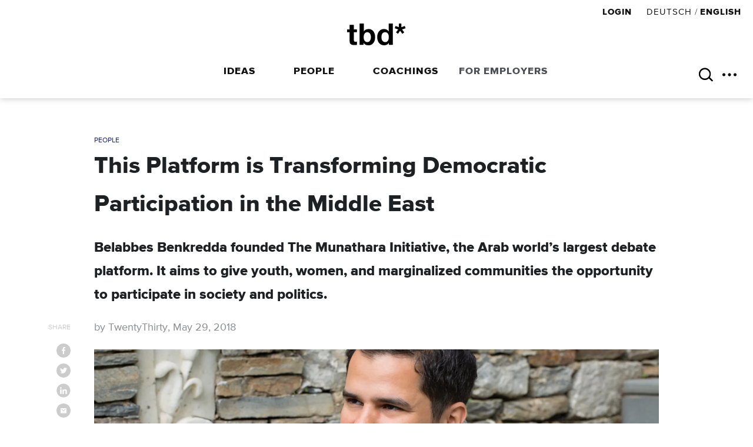

--- FILE ---
content_type: text/html; charset=UTF-8
request_url: https://www.tbd.community/en/a/platform-transforming-democratic-participation-middle-east
body_size: 12369
content:
<!DOCTYPE html>
<html  lang="en" dir="ltr" prefix="content: http://purl.org/rss/1.0/modules/content/  dc: http://purl.org/dc/terms/  foaf: http://xmlns.com/foaf/0.1/  og: http://ogp.me/ns#  rdfs: http://www.w3.org/2000/01/rdf-schema#  schema: http://schema.org/  sioc: http://rdfs.org/sioc/ns#  sioct: http://rdfs.org/sioc/types#  skos: http://www.w3.org/2004/02/skos/core#  xsd: http://www.w3.org/2001/XMLSchema# " class="no-js js">
<head>
  <title>This Platform is Transforming Democratic Participation in the Middle East | TwentyThirty | tbd.community</title>
  <script id="Cookiebot" src="https://consent.cookiebot.com/uc.js" data-cbid="5d260bd1-3b64-49b8-9710-06455802b2a8" data-blockingmode="auto" type="text/javascript"></script>
  <script async src="https://www.googletagmanager.com/gtag/js?id=UA-99754927-1"></script>
  <script>
    window.dataLayer = window.dataLayer || [];
    function gtag() {
      dataLayer.push(arguments);
    }
    gtag('js', new Date());
    gtag('config', 'UA-99754927-1');
    //addwords
    gtag('config', 'AW-467199217');
  </script>

  <meta name="viewport" content="width=device-width, initial-scale=1">
  <meta charset="utf-8" />
<script async src="https://www.googletagmanager.com/gtag/js?id=G-R7Q3SDX2VP"></script>
<script>window.dataLayer = window.dataLayer || [];function gtag(){dataLayer.push(arguments)};gtag("js", new Date());gtag("set", "developer_id.dMDhkMT", true);gtag("config", "G-R7Q3SDX2VP", {"groups":"default","page_placeholder":"PLACEHOLDER_page_location"});</script>
<meta name="description" content="This article originally appeared on TwentyThirty. Two years after the Arab Spring, Belabbes Benkredda founded The Munathara Initiative, the Arab world’s largest debate organization. It aims to give youth, women and marginalized communities the opportunity for participation in society, politics, and governance." />
<link rel="canonical" href="https://www.tbd.community/en/a/platform-transforming-democratic-participation-middle-east" />
<meta property="og:type" content="article" />
<meta property="og:url" content="https://www.tbd.community/en/a/platform-transforming-democratic-participation-middle-east" />
<meta property="og:title" content="This Platform is Transforming Democratic Participation in the Middle East" />
<meta property="og:description" content="Belabbes Benkredda founded The Munathara Initiative, the Arab world’s largest debate platform. It aims to give youth, women, and marginalized communities the opportunity to participate in society and politics." />
<meta property="og:image" content="https://www.tbd.community/sites/default/files/field/image/belabbes_benkredda.jpg" />
<meta property="og:image:url" content="https://www.tbd.community/themes/the_changer/img/logo.png" />
<meta property="article:author" content="TwentyThirty" />
<meta name="twitter:card" content="summary_large_image" />
<meta name="twitter:title" content="This Platform is Transforming Democratic Participation in the Middle East" />
<meta name="twitter:description" content="Belabbes Benkredda founded The Munathara Initiative, the Arab world’s largest debate platform. It aims to give youth, women, and marginalized communities the opportunity to participate in society and politics." />
<meta name="twitter:site" content="@tbd_community" />
<meta name="twitter:url" content="https://www.tbd.community/en/a/platform-transforming-democratic-participation-middle-east" />
<meta name="twitter:image" content="https://www.tbd.community/sites/default/files/field/image/belabbes_benkredda.jpg" />
<meta name="Generator" content="Drupal 9 (https://www.drupal.org)" />
<meta name="MobileOptimized" content="width" />
<meta name="HandheldFriendly" content="true" />
<meta name="viewport" content="width=device-width, initial-scale=1.0" />
<link rel="icon" href="/themes/the_changer/favicon.ico" type="image/vnd.microsoft.icon" />
<link rel="alternate" hreflang="en" href="https://www.tbd.community/en/a/platform-transforming-democratic-participation-middle-east" />

  <link rel="stylesheet" media="all" href="/sites/default/files/css/css_9m8-tA3IQf8ThlLQYTTZUyEweCvyR908Tg0XCbKYOfY.css" />
<link rel="stylesheet" media="all" href="/sites/default/files/css/css_Pvrv9CGRwdnFOlbHt-SOT7wtNPP4212Ye44CTiZa1v8.css" />
<link rel="stylesheet" media="print" href="/sites/default/files/css/css_AbpHGcgLb-kRsJGnwFEktk7uzpZOCcBY74-YBdrKVGs.css" />

  

  <link rel="apple-touch-icon" href="/apple-touch-icon.png">
</head>
<body  class="path-node page-node-type-article sidebar">
<svg style="position: absolute; width: 0; height: 0; overflow: hidden;" version="1.1" xmlns="http://www.w3.org/2000/svg">
<defs>
<symbol id="ic-hamburger" viewBox="0 0 48 32">
<path d="M1.75 0.5h45v5.040h-45v-5.040zM1.75 13.040h45v4.92h-45v-4.92zM1.75 25.46h45v5.040h-45v-5.040z"></path>
</symbol>
<symbol id="ic-search" viewBox="0 0 33 32">
<path d="M32.427 29.069l-7.791-7.791c-0.543-0.543-1.425-0.543-1.967 0s-0.543 1.425 0 1.967l7.791 7.791c0.543 0.543 1.425 0.543 1.967 0s0.543-1.425 0-1.967z"></path>
<path d="M25.043 13.913c0-6.15-4.981-11.13-11.13-11.13s-11.13 4.981-11.13 11.13 4.981 11.13 11.13 11.13 11.13-4.981 11.13-11.13zM27.826 13.913c0 7.684-6.229 13.913-13.913 13.913s-13.913-6.229-13.913-13.913 6.229-13.913 13.913-13.913 13.913 6.229 13.913 13.913z"></path>
</symbol>
<symbol id="ic-arrow-down" viewBox="0 0 53 32">
<path d="M3.993 0.709c-0.869-0.914-2.318-0.949-3.232-0.075-0.914 0.869-0.944 2.315-0.075 3.23l25.655 26.875 25.653-26.875c0.869-0.914 0.839-2.359-0.075-3.23-0.914-0.873-2.359-0.839-3.232 0.075l-22.345 23.41-22.347-23.41z"></path>
</symbol>
<symbol id="ic-more" viewBox="0 0 149 32">
<path d="M31.439 16c0 8.837-7.038 16-15.719 16s-15.719-7.163-15.719-16c0-8.837 7.038-16 15.719-16s15.719 7.163 15.719 16z"></path>
<path d="M90.386 16c0 8.837-7.038 16-15.719 16s-15.719-7.163-15.719-16c0-8.837 7.038-16 15.719-16s15.719 7.163 15.719 16z"></path>
<path d="M149.333 16c0 8.837-7.038 16-15.719 16s-15.719-7.163-15.719-16c0-8.837 7.038-16 15.719-16s15.719 7.163 15.719 16z"></path>
</symbol>
<symbol id="ic-close" viewBox="0 0 32 32">
<path d="M32 3.2l-3.2-3.2-12.8 12.8-12.8-12.8-3.2 3.2 12.8 12.8-12.8 12.8 3.2 3.2 12.8-12.8 12.8 12.8 3.2-3.2-12.8-12.8z"></path>
</symbol>
<symbol id="ic-cta-arrow" viewBox="0 0 51 32">
<path d="M32.975 26.475l7.28-7.293h-37.053c-1.769 0-3.202-1.437-3.202-3.208 0-1.765 1.431-3.197 3.199-3.197h37.018l-7.274-7.269c-1.262-1.261-1.262-3.304 0-4.564 1.26-1.26 3.304-1.26 4.565 0l12.764 12.758c0.63 0.63 0.889 1.448 0.876 2.272 0.062 0.826-0.197 1.648-0.827 2.28l-12.777 12.798c-1.262 1.264-3.307 1.264-4.569 0s-1.262-3.314 0-4.577z"></path>
</symbol>
<symbol id="ic-asterisk" viewBox="0 0 33 32">
<path d="M30.491 7.535l2.45 7.162-10.708 3.627 6.715 9.118-5.99 4.557-6.714-9.581-6.353 9.581-6.080-4.558 6.715-9.116-10.527-3.624 2.451-7.162 10.253 4.092v-11.631h7.26v11.628z"></path>
</symbol>
<symbol id="ic-wave" viewBox="0 0 146 32">
<path d="M145.358 25.632c0 3.505-3.687 5.811-6.955 4.389-5.486-2.385-8.841-7.417-11.687-11.682-3.717-5.571-6.034-8.725-10.442-8.725s-6.728 3.154-10.443 8.725c-3.886 5.825-8.723 13.074-18.642 13.074-9.914 0-14.747-7.249-18.631-13.074-3.714-5.571-6.030-8.725-10.43-8.725-4.403 0-6.72 3.154-10.434 8.725-3.886 5.825-8.72 13.074-18.637 13.074-9.915 0-14.75-7.249-18.631-13.074-2.791-4.185-4.791-7.006-7.477-8.151-1.792-0.762-2.949-2.487-2.949-4.405 0-3.503 3.689-5.811 6.955-4.389 5.482 2.389 8.834 7.417 11.674 11.68 3.714 5.575 6.034 8.726 10.434 8.726 4.405 0 6.72-3.151 10.434-8.725 3.885-5.821 8.717-13.075 18.635-13.075 9.912 0 14.746 7.25 18.632 13.074 3.711 5.575 6.026 8.726 10.426 8.726 4.408 0 6.726-3.154 10.443-8.725 3.885-5.823 8.719-13.075 18.639-13.075s14.754 7.248 18.64 13.074c2.792 4.189 4.795 7.010 7.489 8.154 1.794 0.761 2.954 2.487 2.954 4.403z"></path>
</symbol>
<symbol id="ic-facebook" viewBox="0 0 32 32">
<path d="M20.133 10.667h-1.466c-1.2 0-1.467 0.533-1.467 1.333v1.867h2.8l-0.4 2.8h-2.4v7.333h-2.933v-7.333h-2.4v-2.8h2.4v-2.134c0-2.4 1.466-3.733 3.733-3.733 1.067 0 2 0.133 2.133 0.133v2.534zM16 0c-8.8 0-16 7.2-16 16s7.2 16 16 16 16-7.2 16-16-7.2-16-16-16z"></path>
</symbol>
<symbol id="ic-instagram" viewBox="0 0 32 32">
<path d="M16 0c8.836 0 16 7.164 16 16s-7.164 16-16 16-16-7.164-16-16 7.164-16 16-16zM20.823 12.26c-0.6 0-1.084-0.484-1.084-1.083s0.483-1.085 1.082-1.085c0.6 0 1.085 0.485 1.085 1.085s-0.487 1.084-1.085 1.084zM16 20.64c-2.563 0-4.64-2.077-4.64-4.64s2.077-4.64 4.64-4.64c2.563 0 4.64 2.077 4.64 4.64s-2.077 4.64-4.64 4.64zM22.368 9.632c-0.735-0.735-1.688-0.94-2.716-0.987-0.953-0.043-1.24-0.052-3.652-0.052s-2.7 0.010-3.65 0.052c-1.030 0.047-1.983 0.253-2.718 0.987s-0.94 1.69-0.987 2.718c-0.043 0.95-0.052 1.238-0.052 3.65s0.010 2.7 0.052 3.65c0.047 1.030 0.253 1.982 0.987 2.717s1.688 0.94 2.716 0.986c0.953 0.044 1.238 0.053 3.65 0.053s2.7-0.010 3.65-0.053c1.030-0.047 1.982-0.253 2.717-0.986 0.735-0.734 0.94-1.688 0.987-2.717 0.043-0.953 0.052-1.238 0.052-3.65s-0.010-2.7-0.052-3.652c-0.044-1.027-0.25-1.98-0.984-2.716zM16 12.988c-1.664 0-3.012 1.348-3.012 3.012s1.348 3.012 3.012 3.012 3.012-1.348 3.012-3.012-1.348-3.012-3.012-3.012z"></path>
</symbol>
<symbol id="ic-linkedin" viewBox="0 0 33 32">
<path d="M24.333 24h-3.333v-5.2c0-1.2 0-2.8-1.733-2.8s-2 1.333-2 2.8v5.333h-3.334v-10.666h3.2v1.466c0.4-0.8 1.467-1.733 3.2-1.733 3.334 0 4 2.267 4 5.067v5.733zM10.2 11.867c-1.067 0-1.867-0.934-1.867-1.867 0-1.067 0.8-2 1.867-2s1.867 0.8 1.867 1.867c0.133 1.066-0.8 2-1.867 2zM8.6 24v-10.667h3.333v10.667h-3.333zM16.333 0c-8.8 0-16 7.2-16 16s7.2 16 16 16 16-7.2 16-16-7.2-16-16-16z"></path>
</symbol>
<symbol id="ic-mail" viewBox="0 0 32 32">
<path d="M16 0c8.8 0 16 7.2 16 16s-7.2 16-16 16-16-7.2-16-16 7.2-16 16-16zM22.073 10.667h-12.186c-0.332 0-0.554 0.225-0.554 0.562v10.12c0 0.335 0.222 0.56 0.554 0.56h12.186c0.332 0 0.553-0.225 0.553-0.563v-10.116c0-0.338-0.22-0.563-0.553-0.563zM20.799 13.367l-4.436 3.936c-0.11 0.056-0.277 0.113-0.388 0.113s-0.278-0.057-0.39-0.113l-4.43-3.937c-0.22-0.225-0.277-0.562-0.055-0.787 0.22-0.23 0.555-0.286 0.776-0.060l4.045 3.6 4.044-3.6c0.22-0.226 0.554-0.17 0.775 0.055 0.277 0.224 0.277 0.56 0.056 0.786z"></path>
</symbol>
<symbol id="ic-twitter" viewBox="0 0 32 32">
<path d="M22.4 12.8v0.4c0 4.4-3.333 9.333-9.333 9.333-1.867 0-3.6-0.533-5.067-1.466h0.8c1.6 0 2.933-0.534 4.133-1.467-1.466 0-2.666-0.933-3.066-2.267h0.666c0.267 0 0.534 0 0.8-0.133-1.466-0.267-2.666-1.6-2.666-3.2 0.4 0.267 0.933 0.4 1.466 0.4-0.933-0.533-1.466-1.6-1.466-2.667 0-0.666 0.133-1.2 0.4-1.6 1.6 2 4 3.334 6.8 3.467 0-0.267-0.134-0.533-0.134-0.8 0-1.867 1.467-3.333 3.334-3.333 0.933 0 1.733 0.4 2.4 1.066 0.8-0.133 1.466-0.4 2.133-0.8-0.267 0.8-0.8 1.467-1.467 1.867 0.667-0.133 1.334-0.267 1.867-0.533-0.4 0.666-0.933 1.2-1.6 1.733zM16 0c-8.8 0-16 7.2-16 16s7.2 16 16 16 16-7.2 16-16-7.2-16-16-16z"></path>
</symbol>
<symbol id="tbd-logo" viewBox="0 0 87 32">
<path d="M14.642 8.671v4.182h-4.587v11.269c0 1.055 0.176 1.764 0.529 2.119s1.059 0.528 2.117 0.528c0.353 0 0.69-0.009 1.014-0.043 0.32-0.026 0.631-0.069 0.925-0.13v4.843c-0.536 0.087-1.124 0.147-1.764 0.182-0.649 0.035-1.28 0.043-1.903 0.043-0.969 0-1.894-0.061-2.759-0.199-0.873-0.13-1.635-0.389-2.301-0.77s-1.185-0.925-1.565-1.626c-0.381-0.701-0.571-1.626-0.571-2.768v-13.45h-3.779v-4.181h3.793v-6.822h6.262v6.822h4.587zM24.784 0v11.444h0.088c0.761-1.173 1.799-2.031 3.105-2.575 1.306-0.542 2.664-0.813 4.074-0.813 1.142 0 2.275 0.233 3.39 0.703s2.119 1.188 3.018 2.157 1.626 2.208 2.179 3.719c0.555 1.512 0.839 3.309 0.839 5.392s-0.284 3.881-0.839 5.392c-0.562 1.514-1.289 2.759-2.185 3.728-0.899 0.969-1.903 1.686-3.022 2.162s-2.249 0.709-3.399 0.709c-1.674 0-3.174-0.259-4.497-0.787s-2.322-1.427-2.998-2.683h-0.087v2.906h-5.942v-31.454h6.262zM61.654 28.523c-0.735 1.232-1.698 2.119-2.889 2.662s-2.536 0.815-4.035 0.815c-1.704 0-3.2-0.33-4.497-0.99s-2.352-1.555-3.191-2.685c-0.839-1.13-1.47-2.428-1.894-3.895s-0.64-2.992-0.64-4.578c0-1.526 0.216-3.001 0.64-4.424 0.432-1.423 1.064-2.677 1.903-3.762s1.894-1.96 3.157-2.621c1.263-0.66 2.733-0.989 4.411-0.989 1.358 0 2.638 0.285 3.857 0.858 1.228 0.573 2.188 1.416 2.897 2.531h0.087v-11.444h6.262v31.427h-5.968v-2.906h-0.087zM85.296 3.563l1.191 3.392-5.204 1.716 3.264 4.313-2.911 2.157-3.261-4.534-3.088 4.534-2.949-2.157 3.269-4.313-5.121-1.718 1.191-3.389 4.982 1.937v-5.502h3.529v5.502l5.117-1.937zM34.928 17.297c-0.206-0.882-0.529-1.658-0.97-2.333s-0.992-1.211-1.654-1.607-1.463-0.593-2.404-0.593c-0.912 0-1.706 0.197-2.381 0.593-0.683 0.398-1.237 0.932-1.678 1.607s-0.77 1.453-0.969 2.333c-0.208 0.882-0.311 1.799-0.311 2.768 0 0.934 0.104 1.842 0.303 2.724s0.528 1.652 0.969 2.335c0.441 0.675 0.995 1.211 1.678 1.6 0.675 0.398 1.47 0.588 2.378 0.588 0.934 0 1.738-0.199 2.404-0.597 0.657-0.395 1.211-0.931 1.652-1.605s0.761-1.453 0.969-2.333c0.199-0.882 0.303-1.79 0.303-2.73 0-0.969-0.104-1.894-0.311-2.776zM61.389 17.275c-0.173-0.865-0.476-1.629-0.899-2.288s-0.977-1.196-1.652-1.607-1.531-0.617-2.551-0.617c-1.029 0-1.894 0.205-2.603 0.616-0.701 0.406-1.271 0.951-1.695 1.626s-0.735 1.444-0.925 2.309c-0.19 0.865-0.285 1.764-0.285 2.707 0 0.882 0.104 1.756 0.311 2.638s0.536 1.661 0.995 2.352c0.458 0.683 1.029 1.245 1.721 1.669s1.522 0.64 2.491 0.64c1.029 0 1.885-0.208 2.577-0.614 0.692-0.415 1.245-0.96 1.652-1.652 0.415-0.692 0.709-1.479 0.882-2.361 0.182-0.882 0.268-1.79 0.268-2.733s-0.087-1.842-0.262-2.707z"></path>
</symbol>
</defs>
</svg>


    
      <div class="dialog-off-canvas-main-canvas" data-off-canvas-main-canvas>
      <div class="region region-top">
    <div id="block-scrollheader" class="block block-tbd-core block-tbd-core-scroll-header">
  
    
      <div id="scroll-header"><div class="l-constrained">
      <a href="/" title="Home" rel="home" class="logo"><svg viewBox=
      "0 0 87 32"><use xmlns:xlink="http://www.w3.org/1999/xlink"
      xlink:href="#tbd-logo"></use></svg></a><div class="share clearfix">
      <span>SHARE</span><a target="share" onclick="return !window.open(this.href, 'share','width=500, height=300, left=100, top=100, scrollbars, resizable')" class="share-btn" href="http://www.facebook.com/sharer/sharer.php?u=https://www.tbd.community/en/a/platform-transforming-democratic-participation-middle-east"><svg viewBox="0 0 32 32"><use xlink:href="#ic-facebook"></use></svg></a><a target="share" onclick="return !window.open(this.href, 'share','width=500, height=300, left=100, top=100, scrollbars, resizable')" class="share-btn" href="https://www.twitter.com/intent/tweet?text=This Platform is Transforming Democratic Participation in the Middle East&amp;via=tbd_community&amp;url=https://www.tbd.community/en/a/platform-transforming-democratic-participation-middle-east"><svg viewBox="0 0 32 32"><use xlink:href="#ic-twitter"></use></svg></a><a target="share" onclick="return !window.open(this.href, 'share','width=500, height=300, left=100, top=100, scrollbars, resizable')" class="share-btn" href="https://www.linkedin.com/cws/share?url=https://www.tbd.community/en/a/platform-transforming-democratic-participation-middle-east"><svg viewBox="0 0 32 32"><use xlink:href="#ic-linkedin"></use></svg></a><a href="mailto:?body=https://www.tbd.community/en/a/platform-transforming-democratic-participation-middle-east" class="share-btn mail"><svg viewBox="0 0 32 32"><use xlink:href="#ic-mail"></use></svg></a></div><div class="title"></div></div></div>
  </div>

  </div>

<div class="l-page">

  <header role="banner" class="clearfix">
        


          
<div class="wrap">

  <div class="header-top">

          <a href="https://www.tbd.community/en/user/login" class="header-link">
        Login
      </a>
    

    	<div class="lang"><a href="/de/node/8823" class="language-link" hreflang="de" data-drupal-link-system-path="node/8823">Deutsch</a>				/
			<a href="/en/a/platform-transforming-democratic-participation-middle-east" class="language-link is-active" hreflang="en" data-drupal-link-system-path="node/8823">English</a></div>

  </div>

  <a href="https://www.tbd.community/en" title="Home" rel="home" class="logo">
    <svg viewBox="0 0 87 32">
      <use xlink:href="#tbd-logo"></use>
    </svg>
  </a>

    <a class="main-toggle" href="#">
    <svg viewBox="0 0 32 32" class="hamburger">
      <use xlink:href="#ic-hamburger"></use>
    </svg>
  </a>

  <a class="more-toggle" href="#">
    <svg viewBox="0 0 32 32" class="more">
      <use xlink:href="#ic-more"></use>
    </svg>
    <svg viewBox="0 0 32 32" class="close">
      <use xlink:href="#ic-close"></use>
    </svg>
  </a>
  
  <div class="header-search">
          <div class="search-block-form search-form block block-search container-inline" data-drupal-selector="search-block-form" id="block-searchform" role="search">
  
    
      <form action="/en/search/node" method="get" id="search-block-form" accept-charset="UTF-8">
  <div class="js-form-item form-item js-form-type-search form-type-search js-form-item-keys form-item-keys form-no-label">
      <label for="edit-keys" class="visually-hidden">Search</label>
        <input title="Enter the terms you wish to search for." placeholder="SEARCH" data-drupal-selector="edit-keys" type="search" id="edit-keys" name="keys" value="" size="21" maxlength="128" class="form-search" />

        </div>
<div data-drupal-selector="edit-actions" class="form-actions js-form-wrapper form-wrapper" id="edit-actions"><input data-drupal-selector="edit-submit" type="submit" id="edit-submit" value="Search" class="button js-form-submit form-submit" />
</div>

</form>

  </div>

        </div>

  <div class="main-menu">
          <nav role="navigation" aria-labelledby="block-menu-header-en-menu" id="block-menu-header-en" class="block block-menu navigation menu--menu-header-en">
            
  <h2 class="visually-hidden" id="block-menu-header-en-menu">Header EN</h2>
  

        
              <ul class="menu">
                    <li class="menu-item menu-item--expanded">
        <a href="/en" title="" data-drupal-link-system-path="&lt;front&gt;">Ideas</a>
                                <ul class="menu">
                    <li class="menu-item">
        <a href="/en/c/work-smarter" title="" data-drupal-link-system-path="taxonomy/term/245">Work Smarter</a>
              </li>
                <li class="menu-item">
        <a href="/en/c/start-something" title="" data-drupal-link-system-path="taxonomy/term/246">Start Something</a>
              </li>
                <li class="menu-item">
        <a href="/en/c/career-advice" title="" data-drupal-link-system-path="taxonomy/term/244">Career Advice</a>
              </li>
                <li class="menu-item">
        <a href="/en/c/lifestyle-and-wellbeing" title="" data-drupal-link-system-path="taxonomy/term/239">Lifestyle and Wellbeing</a>
              </li>
                <li class="menu-item">
        <a href="/en/c/recruiter-insights" title="" data-drupal-link-system-path="taxonomy/term/241">Recruiter Insights</a>
              </li>
        </ul>
  
              </li>
                <li class="menu-item">
        <a href="/en/people" title="" data-drupal-link-system-path="taxonomy/term/240">People</a>
              </li>
                <li class="menu-item menu-item--expanded">
        <a href="/en/coachings-eng" data-drupal-link-system-path="node/19930">Coachings</a>
                                <ul class="menu">
                    <li class="menu-item">
        <a href="/en/node/19852" data-drupal-link-system-path="node/19852">(Free) Job &amp; Career Coaching</a>
              </li>
                <li class="menu-item">
        <a href="/en/node/19853" data-drupal-link-system-path="node/19853">Good Change Facilitator Training</a>
              </li>
                <li class="menu-item">
        <a href="https://www.tbd.community/de/a/tbs-empowerment-und-wellbeing">tbs* | Empowerment and Well-being</a>
              </li>
                <li class="menu-item">
        <a href="/en/purpose-fellowship" title="" data-drupal-link-system-path="node/15830">Purpose Fellowship</a>
              </li>
                <li class="menu-item">
        <a href="/en/node/15151" title="" data-drupal-link-system-path="node/15151">Wellbeing Fellowship</a>
              </li>
        </ul>
  
              </li>
                <li class="menu-item menu-item--expanded">
        <span>For Employers</span>
                                <ul class="menu">
                    <li class="menu-item">
        <a href="https://www.tbd.community/en/workshops-coaching-organizations">Workshops and Coachings</a>
              </li>
                <li class="menu-item">
        <a href="/en/services/advertising-support" data-drupal-link-system-path="services/advertising-support">Advertising support</a>
              </li>
        </ul>
  
              </li>
        </ul>
  


  </nav>

      </div>

    <div class="more-menu">
    <div class="wrap">
      <div class="clearfix">
                  <nav role="navigation" aria-labelledby="block-headermoreen-menu" id="block-headermoreen" class="block block-menu navigation menu--menu-header-more-en">
      
  <h2 id="block-headermoreen-menu">Header More EN</h2>
  

        
              <ul class="menu">
                    <li class="menu-item">
        <a href="/en/about" title="" data-drupal-link-system-path="node/3317">About</a>
              </li>
                <li class="menu-item">
        <a href="https://www.tbd.community/en/jobs" title="Find Job">Find Job</a>
              </li>
                <li class="menu-item">
        <a href="/en/careers" title="" data-drupal-link-system-path="node/6404">Careers</a>
              </li>
                <li class="menu-item">
        <a href="/en/contact" title="" data-drupal-link-system-path="node/3321">Contact</a>
              </li>
                <li class="menu-item">
        <a href="/en/legalprivacy-policy" title="" data-drupal-link-system-path="node/6405">Legal</a>
              </li>
                <li class="menu-item">
        <a href="/en/press" title="" data-drupal-link-system-path="node/3323">Press</a>
              </li>
                <li class="menu-item">
        <a href="/en/faq-0" title="FAQs" data-drupal-link-system-path="node/6359">FAQs</a>
              </li>
        </ul>
  


  </nav>

              </div>
      <div class="follow"><a target="s" href="https://www.facebook.com/tbd.community/" title="Follow us on Facebook"><svg><use xlink:href="#ic-facebook"></use></svg></a><a target="s" href="https://twitter.com/tbd_community" title="Follow us on Twitter"><svg><use xlink:href="#ic-twitter"></use></svg></a><a target="s" href="https://www.linkedin.com/company/the-changer" title="Follow us on Linkedin"><svg><use xlink:href="#ic-linkedin"></use></svg></a><a target="s" href="https://www.instagram.com/tbd.community/" title="Follow us on Instagram"><svg><use xlink:href="#ic-instagram"></use></svg></a></div>

    </div>
  </div>
  
</div>

  </header>

  <main role="main">
    <div class="l-body">
      <div class="wrapper">
                  <div class="stage">
                <div class="l-constrained article-header">
    <div class="ctype"><a href="/en/people" hreflang="en">People</a></div>
    <h1>This Platform is Transforming Democratic Participation in the Middle East</h1>
          <h2>Belabbes Benkredda founded The Munathara Initiative, the Arab world’s largest debate platform. It aims to give youth, women, and marginalized communities the opportunity to participate in society and politics.</h2>
        <div class="inline-share">
      <span>SHARE</span><a target="share" onclick="return !window.open(this.href, 'share','width=500, height=300, left=100, top=100, scrollbars, resizable')" class="share-btn" href="http://www.facebook.com/sharer/sharer.php?u=https://www.tbd.community/en/a/platform-transforming-democratic-participation-middle-east"><svg viewBox="0 0 32 32"><use xlink:href="#ic-facebook"></use></svg></a><a target="share" onclick="return !window.open(this.href, 'share','width=500, height=300, left=100, top=100, scrollbars, resizable')" class="share-btn" href="https://www.twitter.com/intent/tweet?text=This Platform is Transforming Democratic Participation in the Middle East&amp;via=tbd_community&amp;url=https://www.tbd.community/en/a/platform-transforming-democratic-participation-middle-east"><svg viewBox="0 0 32 32"><use xlink:href="#ic-twitter"></use></svg></a><a target="share" onclick="return !window.open(this.href, 'share','width=500, height=300, left=100, top=100, scrollbars, resizable')" class="share-btn" href="https://www.linkedin.com/cws/share?url=https://www.tbd.community/en/a/platform-transforming-democratic-participation-middle-east"><svg viewBox="0 0 32 32"><use xlink:href="#ic-linkedin"></use></svg></a><a href="mailto:?body=https://www.tbd.community/en/a/platform-transforming-democratic-participation-middle-east" class="share-btn mail"><svg viewBox="0 0 32 32"><use xlink:href="#ic-mail"></use></svg></a>
    </div>
          <div class="mb grey">by TwentyThirty, May 29, 2018 </div>
    
            <picture>
                  <source srcset="/sites/default/files/styles/hd/public/field/image/belabbes_benkredda.jpg.webp?itok=1wfnuWAt 1x" media="(min-width: 980px)" type="image/webp"/>
              <source srcset="/sites/default/files/styles/hd_half/public/field/image/belabbes_benkredda.jpg.webp?itok=MoO4hg9- 1x" type="image/webp"/>
                  <img src="/sites/default/files/styles/hd_quarter/public/field/image/belabbes_benkredda.jpg.webp?itok=43vATjFC" alt="Belabbes Benkredda" typeof="foaf:Image" />

  </picture>

      </div>


          </div>
        
        <div class="l-main">
                    <div class="l-content" role="main">
            
                          <div class="region region-content">
    <div data-drupal-messages-fallback class="hidden"></div><div id="block-tc-system-main" class="block block-system block-system-main-block">
  
    
      <article class="full" data-title="This Platform is Transforming Democratic Participation in the Middle East" data-url="/en/a/platform-transforming-democratic-participation-middle-east" data-nid="8823">

	
	<div property="schema:text" class="field__item"><p><em>This article originally appeared on <a href="https://twentythirty.com/mixing-up-arab-public-debate/">TwentyThirty</a>.</em></p>
<p>Two years after the Arab Spring, Belabbes Benkredda founded <a href="http://www.munathara.com/">The Munathara Initiative</a>, the Arab world’s largest debate organization. It aims to give youth, women and marginalized communities the opportunity for participation in society, politics, and governance.</p>
<p>On Munathara, everyone can upload a video stating his or her opinion on a specific topic. The best videos are nominated through an internet voting and its creators are invited to a live television debate. Until now, Munathara has received more than 3,500 video submissions, registered 70,000 members and reached an audience of over ten million viewers with their television debates.</p>
<p>[recommended:8415]</p>
<p>Belabbes is deeply convinced that the freedom of opinion and the freedom of speech are necessary for democratic processes. If these freedoms are guaranteed, people have access to the public sphere. Opinions, that are generated in the public sphere and could influence the outcome of an election, are more legitimate then.</p>
<p><iframe allow="autoplay; encrypted-media" allowfullscreen="" frameborder="0" height="315" src="https://www.youtube.com/embed/DZLEvZuyMuE" width="560"></iframe></p>
<p>Belabbes ideas grew during his studies in Frankfurt am Main, Germany, where he took part in the courses of Jürgen Habermas about public sphere theory. In 2013, he won The Civic Innovator Award of the <a href="https://www.ndi.org">National Democratic Institute</a> for his engagement to foster citizen’s participation.</p>
<p>Benkredda took part in the <a href="https://bmw-foundation.org/when/?past=1">BMW Foundation Global Table in Athens</a> in June 2017 and is a member of the <a href="https://bmw-foundation.org/how/responsible-leaders-network/">BMW Foundation Responsible Leaders Network</a>.</p>
<p>[recommended:8681]</p>
<p><em>This article is presented in collaboration with <a href="http://twentythirty.com/" target="_blank"><strong>TwentyThirty</strong></a>. </em></p>
<p><em>TwentyThirty is an online magazine presented by the BMW Foundation Herbert Quandt. It sheds light on the social, political, and environmental challenges we face and features inspiring Responsible Leaders who are working to solve them. Follow their work on <a href="https://www.facebook.com/twentythirtydotcom/" target="_blank">Facebook</a>.</em></p>
</div>


		
	<div class="tags">
					<a class="tag" href="/en/t/community-building">Community Building</a>
					<a class="tag" href="/en/t/inclusion">Inclusion</a>
					<a class="tag" href="/en/t/politics">Politics</a>
					<a class="tag" href="/en/t/social-innovation">Social Innovation</a>
					<a class="tag" href="/en/t/twentythirty">TwentyThirty</a>
					<a class="tag" href="/en/t/women">Women</a>
			</div>

</article>

  </div>

  </div>

          </div>

                      <aside class="l-sidebar" role="complementary">
                <div class="region region-sidebar">
    <div id="block-relatedjobs-2" class="block block-tbd-jobs block-tbd-jobs-related">
  
    
      
    <a href="/en/services/submit/job" class="vertical-banner bg-grey pattern clearfix mb40">
      <div class="large blue bg-grey">Hiring? Find top talent!</div>
      <span class="btn-outline">
        Post Job
        
      </span>
    </a>
  
  </div>
<div id="block-newideas" class="block block-tbd-core block-tbd-core-new-ideas">
  
    
      <div class="headline">New Ideas</div><article class="static-small clearfix">
  <a href="/en/a/culture-isnt-vibes-its-strategy" title="Culture isn’t vibes, it’s a strategy">
    <div class="media">
              <img alt="HR Yana Maeva" src="/sites/default/files/styles/80x80/public/field/image/Bildschirmfoto%202025-07-26%20um%2016.07.58.png.webp?itok=19wX0MNm" width="80" height="80" loading="lazy" typeof="foaf:Image" class="image-style-_0x80" />


          </div>
  </a>
  <div class="ctype"><a href="/en/c/career-advice" hreflang="en">Career Advice</a></div>
  <a href="/en/a/culture-isnt-vibes-its-strategy" title="Culture isn’t vibes, it’s a strategy">
    <div class="title">Culture isn’t vibes, it’s a strategy</div>
  </a>
</article>
<article class="static-small clearfix">
  <a href="/en/a/what-if-its-not-burnout-misalignment" title="What If It’s Not Burnout - But Misalignment?">
    <div class="media">
              <img alt="open door " src="/sites/default/files/styles/80x80/public/field/image/pexels-harrisonhaines-2869565%20%281%29.jpg.webp?itok=34Zxhw04" width="80" height="80" loading="lazy" typeof="foaf:Image" class="image-style-_0x80" />


          </div>
  </a>
  <div class="ctype"><a href="/en/c/lifestyle-and-wellbeing" hreflang="en">Lifestyle and Wellbeing</a></div>
  <a href="/en/a/what-if-its-not-burnout-misalignment" title="What If It’s Not Burnout - But Misalignment?">
    <div class="title">What If It’s Not Burnout - But Misalignm...</div>
  </a>
</article>
<article class="static-small clearfix">
  <a href="/en/a/breaking-myths" title="Breaking the Myths">
    <div class="media">
              <img alt="Nature, Hand, Health" src="/sites/default/files/styles/80x80/public/field/image/pexels-phong-nguyen-40565-140928%20%281%29.jpg.webp?itok=0FIYn3dE" width="80" height="80" loading="lazy" typeof="foaf:Image" class="image-style-_0x80" />


          </div>
  </a>
  <div class="ctype"><a href="/en/c/career-advice" hreflang="en">Career Advice</a></div>
  <a href="/en/a/breaking-myths" title="Breaking the Myths">
    <div class="title">Breaking the Myths</div>
  </a>
</article>
<article class="static-small clearfix">
  <a href="/en/a/getting-started-eu-funding" title="Getting Started with EU Funding">
    <div class="media">
              <img alt="EU Fördergeld" src="/sites/default/files/styles/80x80/public/field/image/pexels-karolina-grabowska-4386152%20%281%29_0.jpg.webp?itok=FFY9wrjl" width="80" height="80" loading="lazy" typeof="foaf:Image" class="image-style-_0x80" />


          </div>
  </a>
  <div class="ctype"><a href="/en/c/career-advice" hreflang="en">Career Advice</a></div>
  <a href="/en/a/getting-started-eu-funding" title="Getting Started with EU Funding">
    <div class="title">Getting Started with EU Funding</div>
  </a>
</article>

  </div>

  </div>

            </aside>
          
        </div>

                    <div class="region region-lowlight">
    <div id="block-optional" class="block block-tbd-frontpage block-tbd-frontpage-optional">
  
    
      <div class="l-constrained"><div class="front-section front-optional bleed">
        <div class="section-title">
            From Diversity and Inclusion to Belonging
        </div><div class="section-description">
        <p>
            We are on a mission to deconstruct power and privilege in the sustainability and social justice sector.
            </p><div>
            <a class="btn-outline" href="https://www.tbd.community/en/t/to-belonging">
            Explore #tobelonging
            <svg class="arrow" viewBox="0 0 51 32"><use xlink:href="#ic-cta-arrow"></use></svg></a></div></div><ul class="content row-5">
            <li>  <article  data-history-node-id="19872" role="article" lang="de" about="/de/a/be-change-hire-change" typeof="schema:Article" class="card clearfix">
    <a href="/de/a/be-change-hire-change" title="Be The Change - Hire The Change!">
        <div class="media">
                      <img alt="Be the change, Hire the change" src="/sites/default/files/styles/tbd_300x168/public/field/image/241202_BeTheChange_Artikel%20%281%29%20%281%29.jpg.gif?itok=AZP0EwKP" width="300" height="168" loading="lazy" typeof="foaf:Image" class="image-style-tbd-300x168" />


                  </div>
      </a>
      <div class="content">
      <div class="ctype"><a href="/de/c/ideen" hreflang="de">Ideen</a></div>
        <a href="/de/a/be-change-hire-change" title="Be The Change - Hire The Change!">
          <div class="title">Be The Change - Hire The Change!</div>
        </a>
      </div>
  </article>
</li><li>  <article  data-history-node-id="17659" role="article" about="/en/a/imposter-syndrome-or-whose-work-worth-how-much" typeof="schema:Article" class="card clearfix">
    <a href="/en/a/imposter-syndrome-or-whose-work-worth-how-much" title="On Imposter Syndrome. Or: Whose Work Is Worth How Much?">
        <div class="media">
                      <img alt="Imposter Syndrome" src="/sites/default/files/styles/tbd_300x168/public/field/image/sekatsky-OwR9cyMNe4c-unsplash-1.jpg.gif?itok=4GpBXk1m" width="300" height="168" loading="lazy" typeof="foaf:Image" class="image-style-tbd-300x168" />


                  </div>
      </a>
      <div class="content">
      <div class="ctype"><a href="/en/c/lifestyle-and-wellbeing" hreflang="en">Lifestyle and Wellbeing</a></div>
        <a href="/en/a/imposter-syndrome-or-whose-work-worth-how-much" title="On Imposter Syndrome. Or: Whose Work Is Worth How Much?">
          <div class="title">On Imposter Syndrome. Or: Whose Work Is ...</div>
        </a>
      </div>
  </article>
</li><li>  <article  data-history-node-id="18330" role="article" about="/en/a/about-things-do-not-belong-amygdala" typeof="schema:Article" class="card clearfix">
    <a href="/en/a/about-things-do-not-belong-amygdala" title="About Things That Do Not Belong in the Amygdala">
        <div class="media">
                      <img alt="Amygdala" src="/sites/default/files/styles/tbd_300x168/public/field/image/istockphoto-1031563502-170667a_0.jpg.gif?itok=03d4qra7" width="300" height="168" loading="lazy" typeof="foaf:Image" class="image-style-tbd-300x168" />


                  </div>
      </a>
      <div class="content">
      <div class="ctype"><a href="/en/c/lifestyle-and-wellbeing" hreflang="en">Lifestyle and Wellbeing</a></div>
        <a href="/en/a/about-things-do-not-belong-amygdala" title="About Things That Do Not Belong in the Amygdala">
          <div class="title">About Things That Do Not Belong in the A...</div>
        </a>
      </div>
  </article>
</li><li>  <article  data-history-node-id="17980" role="article" about="/en/a/professionalism-and-respectability" typeof="schema:Article" class="card clearfix">
    <a href="/en/a/professionalism-and-respectability" title="On Professionalism and Respectability">
        <div class="media">
                      <img alt="On Professionalism and Respectability" src="/sites/default/files/styles/tbd_300x168/public/field/image/art-institute-of-chicago-qJFp-rrnRoU-unsplash.jpg.gif?itok=hFoefMH2" width="300" height="168" loading="lazy" typeof="foaf:Image" class="image-style-tbd-300x168" />


                  </div>
      </a>
      <div class="content">
      <div class="ctype"><a href="/en/c/career-advice" hreflang="en">Career Advice</a></div>
        <a href="/en/a/professionalism-and-respectability" title="On Professionalism and Respectability">
          <div class="title">On Professionalism and Respectability</div>
        </a>
      </div>
  </article>
</li><li>  <article  data-history-node-id="17711" role="article" about="/en/a/allowing-people-children-workspaces-their-reality" typeof="schema:Article" class="card clearfix">
    <a href="/en/a/allowing-people-children-workspaces-their-reality" title="Allowing People with Children in Workspaces Their Reality">
        <div class="media">
                      <img alt="Allowing People with Children in Workspaces Their Reality" src="/sites/default/files/styles/tbd_300x168/public/field/image/kelly-sikkema-FqqaJI9OxMI-unsplash_0.jpg.gif?itok=J5LaRRV8" width="300" height="168" loading="lazy" typeof="foaf:Image" class="image-style-tbd-300x168" />


                  </div>
      </a>
      <div class="content">
      <div class="ctype"><a href="/en/c/work-smarter" hreflang="en">Work Smarter</a></div>
        <a href="/en/a/allowing-people-children-workspaces-their-reality" title="Allowing People with Children in Workspaces Their Reality">
          <div class="title">Allowing People with Children in Workspa...</div>
        </a>
      </div>
  </article>
</li>
</ul></div></div>

  </div>
<div id="block-relatednodes" class="block block-tbd-core block-tbd-core-related-nodes">
  
    
      <div class="recommended ajax-rdy l-constrained mv-40"><div class="centered huge">Recommended for You</div><ul class="content row-5"><li>  <article  data-history-node-id="4136" role="article" about="/en/a/when-entrepreneurship-saves-lives" typeof="schema:Article" class="card clearfix">
    <a href="/en/a/when-entrepreneurship-saves-lives" title="When Entrepreneurship Saves Lives">
        <div class="media">
                      <img alt="LifeCo UnLtd" src="/sites/default/files/styles/tbd_300x168/public/field/image/cape_town.jpg.gif?itok=U-DWD6RW" width="300" height="168" loading="lazy" typeof="foaf:Image" class="image-style-tbd-300x168" />


                  </div>
      </a>
      <div class="content">
      <div class="ctype"><a href="/en/people" hreflang="en">People</a></div>
        <a href="/en/a/when-entrepreneurship-saves-lives" title="When Entrepreneurship Saves Lives">
          <div class="title">When Entrepreneurship Saves Lives</div>
        </a>
      </div>
  </article>
</li><li>  <article  data-history-node-id="4062" role="article" about="/en/a/social-entrepreneurs-watch-2016" typeof="schema:Article" class="card clearfix">
    <a href="/en/a/social-entrepreneurs-watch-2016" title="Social Entrepreneurs to Watch 2016 ">
        <div class="media">
                      <img alt="Social-Entrepreneurs-to-Watch-2016" src="/sites/default/files/styles/tbd_300x168/public/field/image/social%20entrepreneurs%20to%20watch%202016.jpg.gif?itok=YVcD939O" width="300" height="168" loading="lazy" typeof="foaf:Image" class="image-style-tbd-300x168" />


                  </div>
      </a>
      <div class="content">
      <div class="ctype"><a href="/en/c/lifestyle-and-wellbeing" hreflang="en">Lifestyle and Wellbeing</a></div>
        <a href="/en/a/social-entrepreneurs-watch-2016" title="Social Entrepreneurs to Watch 2016 ">
          <div class="title">Social Entrepreneurs to Watch 2016 </div>
        </a>
      </div>
  </article>
</li><li>  <article  data-history-node-id="3680" role="article" about="/en/a/refurbished-tech-broken-hardware-gets-second-chance" typeof="schema:Article" class="card clearfix">
    <a href="/en/a/refurbished-tech-broken-hardware-gets-second-chance" title="Refurbished Tech: Broken Hardware Gets a Second Chance ">
        <div class="media">
                      <img alt="Refurbished-Tech-hardwar-afb" src="/sites/default/files/styles/tbd_300x168/public/field/image/tech.jpg.gif?itok=OPgzzik0" width="300" height="168" loading="lazy" typeof="foaf:Image" class="image-style-tbd-300x168" />


                  </div>
      </a>
      <div class="content">
      <div class="ctype"><a href="/en/people" hreflang="en">People</a></div>
        <a href="/en/a/refurbished-tech-broken-hardware-gets-second-chance" title="Refurbished Tech: Broken Hardware Gets a Second Chance ">
          <div class="title">Refurbished Tech: Broken Hardware Gets a...</div>
        </a>
      </div>
  </article>
</li><li>  <article  data-history-node-id="4697" role="article" about="/en/a/creating-sustainable-urban-integration" typeof="schema:Article" class="card clearfix">
    <a href="/en/a/creating-sustainable-urban-integration" title="Creating Sustainable Urban Integration">
        <div class="media">
                      <img alt="refugee integration" src="/sites/default/files/styles/tbd_300x168/public/field/image/changer_image_37.jpg.gif?itok=s0O37TGj" width="300" height="168" loading="lazy" typeof="foaf:Image" class="image-style-tbd-300x168" />


                  </div>
      </a>
      <div class="content">
      <div class="ctype"><a href="/en/people" hreflang="en">People</a></div>
        <a href="/en/a/creating-sustainable-urban-integration" title="Creating Sustainable Urban Integration">
          <div class="title">Creating Sustainable Urban Integration</div>
        </a>
      </div>
  </article>
</li><li>  <article  data-history-node-id="4678" role="article" about="/en/a/turning-berlin-silicon-valley-social-impact" typeof="schema:Article" class="card clearfix">
    <a href="/en/a/turning-berlin-silicon-valley-social-impact" title="Turning Berlin Into the Silicon Valley of Social Impact">
        <div class="media">
                      <img alt="silicon-valley-social-startup" src="/sites/default/files/styles/tbd_300x168/public/field/image/silicon-valley-social-startup.jpg.gif?itok=9ERnBVAU" width="300" height="168" loading="lazy" typeof="foaf:Image" class="image-style-tbd-300x168" />


                  </div>
      </a>
      <div class="content">
      <div class="ctype"><a href="/en/people" hreflang="en">People</a></div>
        <a href="/en/a/turning-berlin-silicon-valley-social-impact" title="Turning Berlin Into the Silicon Valley of Social Impact">
          <div class="title">Turning Berlin Into the Silicon Valley o...</div>
        </a>
      </div>
  </article>
</li></ul></div></div>

  </div>
<div id="block-randomnodes" class="block block-tbd-core block-tbd-core-random-nodes">
  
    
      <div class="l-constrained mv-40"><div class="centered huge">More from tbd*</div><ul class="content fit">  <li class="title-teaser">
    <div class="ctype"><a href="/en/c/lifestyle-and-wellbeing" hreflang="en">Lifestyle and Wellbeing</a></div>
    <a href="/en/a/women-owned-businesses-germany-2023" title="Women Owned Businesses in Germany 2023">
      <div class="title">Women Owned Businesses in Germany 2023</div>
    </a>
  </li>
  <li class="title-teaser">
    <div class="ctype"><a href="/en/c/lifestyle-and-wellbeing" hreflang="en">Lifestyle and Wellbeing</a></div>
    <a href="/en/a/economics-happiness" title="The Economics of Happiness ">
      <div class="title">The Economics of Happiness </div>
    </a>
  </li>
  <li class="title-teaser">
    <div class="ctype"><a href="/en/people" hreflang="en">People</a></div>
    <a href="/en/a/radical-new-approach-studying-social-innovation" title="A Radical New Approach to Studying Social Innovation ">
      <div class="title">A Radical New Approach to Studying Social Innovation </div>
    </a>
  </li>
  <li class="title-teaser">
    <div class="ctype"><a href="/en/people" hreflang="en">People</a></div>
    <a href="/en/a/how-get-people-excited-about-social-innovators-unconventional-way" title="How to Get People Excited About Social Innovators in an Unconventional Way">
      <div class="title">How to Get People Excited About Social Innovators in an Unconventional Way</div>
    </a>
  </li>
  <li class="title-teaser">
    <div class="ctype"><a href="/en/c/start-something" hreflang="en">Start Something</a></div>
    <a href="/en/a/understanding-threats-our-marine-ecosystems" title="Understanding the Threats to Our Marine Ecosystems">
      <div class="title">Understanding the Threats to Our Marine Ecosystems</div>
    </a>
  </li>
</ul></div></div>

  </div>

  </div>

        
      </div>
    </div>
  </main>

      <footer role="contentinfo">
      <div class="footer">
  <div id="block-impressumhandledbackend" class="block block-block-content block-block-content7e80ec1a-101c-472c-980d-702285387893">
  
    
      
  </div>

</div>

<footer role="contentinfo">
  <a href="https://www.tbd.community/en" title="Home" rel="home" class="logo">
    <svg viewBox="0 0 87 32">
      <use xlink:href="#tbd-logo"></use>
    </svg>
  </a>

      <nav role="navigation" aria-labelledby="-menu" class="block block-menu navigation menu--menu-footer-en">
      
  <h2 id="-menu"></h2>
  

        
              <ul class="menu">
                    <li class="menu-item">
        <a href="/en/contact" title="" data-drupal-link-system-path="node/3321">Contact</a>
              </li>
                <li class="menu-item">
        <a href="/en/about" title="" data-drupal-link-system-path="node/3317">About</a>
              </li>
                <li class="menu-item">
        <a href="/en/careers" title="" data-drupal-link-system-path="node/6404">Careers</a>
              </li>
                <li class="menu-item">
        <a href="/en/services/advertising-support" title="" data-drupal-link-system-path="services/advertising-support">Advertise</a>
              </li>
                <li class="menu-item">
        <a href="/en/press" title="" data-drupal-link-system-path="node/3323">Press</a>
              </li>
                <li class="menu-item">
        <a href="/en/legalprivacy-policy" title="" data-drupal-link-system-path="node/6405">Legal &amp; Privacy Policy</a>
              </li>
        </ul>
  


  </nav>


  <div class="follow"><a target="s" href="https://www.facebook.com/tbd.community/" title="Follow us on Facebook"><svg><use xlink:href="#ic-facebook"></use></svg></a><a target="s" href="https://twitter.com/tbd_community" title="Follow us on Twitter"><svg><use xlink:href="#ic-twitter"></use></svg></a><a target="s" href="https://www.linkedin.com/company/the-changer" title="Follow us on Linkedin"><svg><use xlink:href="#ic-linkedin"></use></svg></a><a target="s" href="https://www.instagram.com/tbd.community/" title="Follow us on Instagram"><svg><use xlink:href="#ic-instagram"></use></svg></a></div>


  <div class="copyright">
    Copyright 2026 tbd*. All rights reserved.
  </div>

</footer>

    </footer>
  </div>

  </div>

    
    <script type="application/json" data-drupal-selector="drupal-settings-json">{"path":{"baseUrl":"\/","scriptPath":null,"pathPrefix":"en\/","currentPath":"node\/8823","currentPathIsAdmin":false,"isFront":false,"currentLanguage":"en"},"pluralDelimiter":"\u0003","suppressDeprecationErrors":true,"google_analytics":{"account":"G-R7Q3SDX2VP","trackOutbound":true,"trackMailto":true,"trackTel":true,"trackDownload":true,"trackDownloadExtensions":"7z|aac|arc|arj|asf|asx|avi|bin|csv|doc(x|m)?|dot(x|m)?|exe|flv|gif|gz|gzip|hqx|jar|jpe?g|js|mp(2|3|4|e?g)|mov(ie)?|msi|msp|pdf|phps|png|ppt(x|m)?|pot(x|m)?|pps(x|m)?|ppam|sld(x|m)?|thmx|qtm?|ra(m|r)?|sea|sit|tar|tgz|torrent|txt|wav|wma|wmv|wpd|xls(x|m|b)?|xlt(x|m)|xlam|xml|z|zip"},"statistics":{"data":{"nid":"8823"},"url":"\/core\/modules\/statistics\/statistics.php"},"ajaxTrustedUrl":{"\/en\/search\/node":true},"user":{"uid":0,"permissionsHash":"1a2728a4f5c9fb92547c21d95a8513d54a17b55c3ee8514dd8d797610166c03f"}}</script>
<script src="/core/assets/vendor/jquery/jquery.min.js?v=3.6.3" data-cookieconsent="ignore"></script>
<script src="/core/misc/polyfills/element.matches.js?v=9.5.11" data-cookieconsent="ignore"></script>
<script src="/core/assets/vendor/once/once.min.js?v=1.0.1" data-cookieconsent="ignore"></script>
<script src="/core/misc/drupalSettingsLoader.js?v=9.5.11" data-cookieconsent="ignore"></script>
<script src="/core/misc/drupal.js?v=9.5.11" data-cookieconsent="ignore"></script>
<script src="/core/misc/drupal.init.js?v=9.5.11" data-cookieconsent="ignore"></script>
<script src="/core/assets/vendor/picturefill/picturefill.min.js?v=3.0.3" data-cookieconsent="ignore"></script>
<script src="/sites/default/files/js/js_CRQA6VRMyTtdq5QCtl03DbfzVMgT35VwZxpr0BgiggA.js"></script>
<script src="/themes/the_changer/js/read-more.js?t1wddj" data-cookieconsent="ignore"></script>
<script src="/themes/the_changer/js/tc.js?t1wddj" data-cookieconsent="ignore"></script>
<script src="/sites/default/files/js/js_wQwLlLvL0gJ0LiSXNbnYKwFMF4IRKpY1oAaRB7XHiIE.js"></script>
<script src="/themes/the_changer/js/search.js?t1wddj" data-cookieconsent="ignore"></script>
<script src="/themes/the_changer/js/scrollheader.js?t1wddj" data-cookieconsent="ignore"></script>

</body>
</html>


--- FILE ---
content_type: application/javascript
request_url: https://www.tbd.community/themes/the_changer/js/read-more.js?t1wddj
body_size: 445
content:
(function ($) {
  Drupal.behaviors.readMore = {
    attach: function (context, settings) {
      once('readMore', '.read-more', context).forEach(function (element) {
        if ($(element).find('.read-more-toggle').length > 0) {
          return;
        }
        $(element).find('p:not(:first-child)').css('display', 'none');
        $(element).append('<a class="read-more-toggle btn-outline" href="#">READ MORE</a>');
        $(element).find('.read-more-toggle').on('click', function () {
          $(this).siblings().css('display', 'block');
          $(this).siblings().children().slideDown();
          $(this).remove();
          return false;
        });
      });
      once('readMoreBreak', '.read-more-break', context).forEach(function (element) {
          var moreText = $(element).html();
          $(element).html('');
          $(element).nextUntil('.read-less-break').hide().appendTo(element);
          var $readless = $(element).next('.read-less-break');

          if ($readless) {
            var lessText = $readless.html();
            $readless.html('');
            $readless.append('<a class="read-less-toggle btn-outline" href="#">' + lessText + '</a>');
            $readless.find('.read-less-toggle').on('click', function () {
              var $readmore = $(this).parent().prev('.read-more-break');
              $readmore.children().not('.read-more-toggle').slideUp();
              $readmore.children('.read-more-toggle').show();
              $(this).parent().hide();
              return false;
            });
            $readless.hide();
          }

          $(element).append('<a class="read-more-toggle btn-outline" href="#">' + moreText + '</a>');

          $(element).find('.read-more-toggle').on('click', function () {
            $(this).siblings().slideDown();
            $(this).parent().next('.read-less-break').show();
            $(this).hide();
            return false;
          });
        });
    }
  }

})(jQuery);
